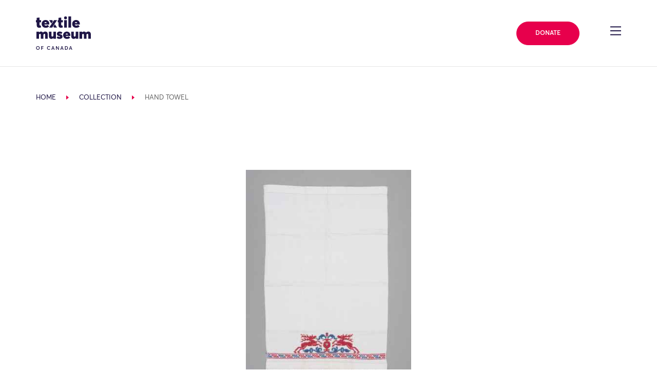

--- FILE ---
content_type: application/javascript
request_url: https://textilemuseum.ca/wp-content/plugins/wpvr/public/lib/pannellum/src/js/libpannellum.js?ver=1
body_size: 13029
content:
/*
 * libpannellum - A WebGL and CSS 3D transform based Panorama Renderer
 * Copyright (c) 2012-2019 Matthew Petroff
 * 
 * Permission is hereby granted, free of charge, to any person obtaining a copy
 * of this software and associated documentation files (the "Software"), to deal
 * in the Software without restriction, including without limitation the rights
 * to use, copy, modify, merge, publish, distribute, sublicense, and/or sell
 * copies of the Software, and to permit persons to whom the Software is
 * furnished to do so, subject to the following conditions:
 * 
 * The above copyright notice and this permission notice shall be included in
 * all copies or substantial portions of the Software.
 * 
 * THE SOFTWARE IS PROVIDED "AS IS", WITHOUT WARRANTY OF ANY KIND, EXPRESS OR
 * IMPLIED, INCLUDING BUT NOT LIMITED TO THE WARRANTIES OF MERCHANTABILITY,
 * FITNESS FOR A PARTICULAR PURPOSE AND NONINFRINGEMENT. IN NO EVENT SHALL THE
 * AUTHORS OR COPYRIGHT HOLDERS BE LIABLE FOR ANY CLAIM, DAMAGES OR OTHER
 * LIABILITY, WHETHER IN AN ACTION OF CONTRACT, TORT OR OTHERWISE, ARISING FROM,
 * OUT OF OR IN CONNECTION WITH THE SOFTWARE OR THE USE OR OTHER DEALINGS IN
 * THE SOFTWARE.
 */

window.libpannellum = (function(window, document, undefined) {

'use strict';

/**
 * Creates a new panorama renderer.
 * @constructor
 * @param {HTMLElement} container - The container element for the renderer.
 */
function Renderer(container) {
    var canvas = document.createElement('canvas');
    canvas.style.width = canvas.style.height = '100%';
    container.appendChild(canvas);

    var program, gl, vs, fs;
    var fallbackImgSize;
    var world;
    var vtmps;
    var pose;
    var image, imageType, dynamic;
    var texCoordBuffer, cubeVertBuf, cubeVertTexCoordBuf, cubeVertIndBuf;
    var globalParams;

    /**
     * Initialize renderer.
     * @memberof Renderer
     * @instance
     * @param {Image|Array|Object} image - Input image; format varies based on
     *      `imageType`. For `equirectangular`, this is an image; for
     *      `cubemap`, this is an array of images for the cube faces in the
     *      order [+z, +x, -z, -x, +y, -y]; for `multires`, this is a
     *      configuration object.
     * @param {string} imageType - The type of the image: `equirectangular`,
     *      `cubemap`, or `multires`.
     * @param {boolean} dynamic - Whether or not the image is dynamic (e.g. video).
     * @param {number} haov - Initial horizontal angle of view.
     * @param {number} vaov - Initial vertical angle of view.
     * @param {number} voffset - Initial vertical offset angle.
     * @param {function} callback - Load callback function.
     * @param {Object} [params] - Other configuration parameters (`horizonPitch`, `horizonRoll`, `backgroundColor`).
     */
    this.init = function(_image, _imageType, _dynamic, haov, vaov, voffset, callback, params) {
        // Default argument for image type
        if (_imageType === undefined)
            _imageType = 'equirectangular';

        if (_imageType != 'equirectangular' && _imageType != 'cubemap' &&
            _imageType != 'multires') {
            console.log('Error: invalid image type specified!');
            throw {type: 'config error'};
        }

        imageType = _imageType;
        image = _image;
        dynamic = _dynamic;
        globalParams = params || {};

        // Clear old data
        if (program) {
            if (vs) {
                gl.detachShader(program, vs);
                gl.deleteShader(vs);
            }
            if (fs) {
                gl.detachShader(program, fs);
                gl.deleteShader(fs);
            }
            gl.bindBuffer(gl.ARRAY_BUFFER, null);
            gl.bindBuffer(gl.ELEMENT_ARRAY_BUFFER, null);
            if (program.texture)
                gl.deleteTexture(program.texture);
            if (program.nodeCache)
                for (var i = 0; i < program.nodeCache.length; i++)
                    gl.deleteTexture(program.nodeCache[i].texture);
            gl.deleteProgram(program);
            program = undefined;
        }
        pose = undefined;

        var s;
        var faceMissing = false;
        var cubeImgWidth;
        if (imageType == 'cubemap') {
            for (s = 0; s < 6; s++) {
                if (image[s].width > 0) {
                    if (cubeImgWidth === undefined)
                        cubeImgWidth = image[s].width;
                    if (cubeImgWidth != image[s].width)
                        console.log('Cube faces have inconsistent widths: ' + cubeImgWidth + ' vs. ' + image[s].width);
                } else
                    faceMissing = true;
            }
        }
        function fillMissingFaces(imgSize) {
            if (faceMissing) { // Fill any missing fallback/cubemap faces with background
                var nbytes = imgSize * imgSize * 4; // RGB, plus non-functional alpha
                var imageArray = new Uint8ClampedArray(nbytes);
                var rgb = params.backgroundColor ? params.backgroundColor : [0, 0, 0];
                rgb[0] *= 255;
                rgb[1] *= 255;
                rgb[2] *= 255;
                // Maybe filling could be done faster, see e.g. https://stackoverflow.com/questions/1295584/most-efficient-way-to-create-a-zero-filled-javascript-array
                for (var i = 0; i < nbytes; i++) {
                    imageArray[i++] = rgb[0];
                    imageArray[i++] = rgb[1];
                    imageArray[i++] = rgb[2];
                }
                var backgroundSquare = new ImageData(imageArray, imgSize, imgSize);
                for (s = 0; s < 6; s++) {
                    if (image[s].width == 0)
                        image[s] = backgroundSquare;
                }
            }
        }
        
        // This awful browser specific test exists because iOS 8/9 and IE 11
        // don't display non-power-of-two cubemap textures but also don't
        // throw an error (tested on an iPhone 5c / iOS 8.1.3 / iOS 9.2 /
        // iOS 10.3.1).
        // Therefore, the WebGL context is never created for these browsers for
        // NPOT cubemaps, and the CSS 3D transform fallback renderer is used
        // instead.
        if (!(imageType == 'cubemap' &&
            (cubeImgWidth & (cubeImgWidth - 1)) !== 0 &&
            (navigator.userAgent.toLowerCase().match(/(iphone|ipod|ipad).* os 8_/) ||
            navigator.userAgent.toLowerCase().match(/(iphone|ipod|ipad).* os 9_/) ||
            navigator.userAgent.toLowerCase().match(/(iphone|ipod|ipad).* os 10_/) ||
            navigator.userAgent.match(/Trident.*rv[ :]*11\./)))) {
            // Enable WebGL on canvas
            if (!gl)
                gl = canvas.getContext('experimental-webgl', {alpha: false, depth: false});
            if (gl && gl.getError() == 1286)
                handleWebGLError1286();
        }
        
        // If there is no WebGL, fall back to CSS 3D transform renderer.
        // This will discard the image loaded so far and load the fallback image.
        // While browser specific tests are usually frowned upon, the
        // fallback viewer only really works with WebKit/Blink and IE 10/11
        // (it doesn't work properly in Firefox).
        if (!gl && ((imageType == 'multires' && image.hasOwnProperty('fallbackPath')) ||
            imageType == 'cubemap') &&
            ('WebkitAppearance' in document.documentElement.style ||
            navigator.userAgent.match(/Trident.*rv[ :]*11\./) ||
            navigator.appVersion.indexOf('MSIE 10') !== -1)) {
            // Remove old world if it exists
            if (world) {
                container.removeChild(world);
            }
            
            // Initialize renderer
            world = document.createElement('div');
            world.className = 'pnlm-world';
            
            // Add images
            var path;
            if (image.basePath) {
                path = image.basePath + image.fallbackPath;
            } else {
                path = image.fallbackPath;
            }
            var sides = ['f', 'r', 'b', 'l', 'u', 'd'];
            var loaded = 0;
            var onLoad = function() {
                // Draw image on canvas
                var faceCanvas = document.createElement('canvas');
                faceCanvas.className = 'pnlm-face pnlm-' + sides[this.side] + 'face';
                world.appendChild(faceCanvas);
                var faceContext = faceCanvas.getContext('2d');
                faceCanvas.style.width = this.width + 4 + 'px';
                faceCanvas.style.height = this.height + 4 + 'px';
                faceCanvas.width = this.width + 4;
                faceCanvas.height = this.height + 4;
                faceContext.drawImage(this, 2, 2);
                var imgData = faceContext.getImageData(0, 0, faceCanvas.width, faceCanvas.height);
                var data = imgData.data;
                
                // Duplicate edge pixels
                var i;
                var j;
                for (i = 2; i < faceCanvas.width - 2; i++) {
                    for (j = 0; j < 4; j++) {
                        data[(i + faceCanvas.width) * 4 + j] = data[(i + faceCanvas.width * 2) * 4 + j];
                        data[(i + faceCanvas.width * (faceCanvas.height - 2)) * 4 + j] = data[(i + faceCanvas.width * (faceCanvas.height - 3)) * 4 + j];
                    }
                }
                for (i = 2; i < faceCanvas.height - 2; i++) {
                    for (j = 0; j < 4; j++) {
                        data[(i * faceCanvas.width + 1) * 4 + j] = data[(i * faceCanvas.width + 2) * 4 + j];
                        data[((i + 1) * faceCanvas.width - 2) * 4 + j] = data[((i + 1) * faceCanvas.width - 3) * 4 + j];
                    }
                }
                for (j = 0; j < 4; j++) {
                    data[(faceCanvas.width + 1) * 4 + j] = data[(faceCanvas.width * 2 + 2) * 4 + j];
                    data[(faceCanvas.width * 2 - 2) * 4 + j] = data[(faceCanvas.width * 3 - 3) * 4 + j];
                    data[(faceCanvas.width * (faceCanvas.height - 2) + 1) * 4 + j] = data[(faceCanvas.width * (faceCanvas.height - 3) + 2) * 4 + j];
                    data[(faceCanvas.width * (faceCanvas.height - 1) - 2) * 4 + j] = data[(faceCanvas.width * (faceCanvas.height - 2) - 3) * 4 + j];
                }
                for (i = 1; i < faceCanvas.width - 1; i++) {
                    for (j = 0; j < 4; j++) {
                        data[i * 4 + j] = data[(i + faceCanvas.width) * 4 + j];
                        data[(i + faceCanvas.width * (faceCanvas.height - 1)) * 4 + j] = data[(i + faceCanvas.width * (faceCanvas.height - 2)) * 4 + j];
                    }
                }
                for (i = 1; i < faceCanvas.height - 1; i++) {
                    for (j = 0; j < 4; j++) {
                        data[(i * faceCanvas.width) * 4 + j] = data[(i * faceCanvas.width + 1) * 4 + j];
                        data[((i + 1) * faceCanvas.width - 1) * 4 + j] = data[((i + 1) * faceCanvas.width - 2) * 4 + j];
                    }
                }
                for (j = 0; j < 4; j++) {
                    data[j] = data[(faceCanvas.width + 1) * 4 + j];
                    data[(faceCanvas.width - 1) * 4 + j] = data[(faceCanvas.width * 2 - 2) * 4 + j];
                    data[(faceCanvas.width * (faceCanvas.height - 1)) * 4 + j] = data[(faceCanvas.width * (faceCanvas.height - 2) + 1) * 4 + j];
                    data[(faceCanvas.width * faceCanvas.height - 1) * 4 + j] = data[(faceCanvas.width * (faceCanvas.height - 1) - 2) * 4 + j];
                }
                
                // Draw image width duplicated edge pixels on canvas
                faceContext.putImageData(imgData, 0, 0);
                
                incLoaded.call(this);
            };
            var incLoaded = function() {
                if (this.width > 0) {
                    if (fallbackImgSize === undefined)
                        fallbackImgSize = this.width;
                    if (fallbackImgSize != this.width)
                        console.log('Fallback faces have inconsistent widths: ' + fallbackImgSize + ' vs. ' + this.width);
                } else
                    faceMissing = true;
                loaded++;
                if (loaded == 6) {
                    fallbackImgSize = this.width;
                    container.appendChild(world);
                    callback();
                }
            };
            faceMissing = false;
            for (s = 0; s < 6; s++) {
                var faceImg = new Image();
                faceImg.crossOrigin = globalParams.crossOrigin ? globalParams.crossOrigin : 'anonymous';
                faceImg.side = s;
                faceImg.onload = onLoad;
                faceImg.onerror = incLoaded; // ignore missing face to support partial fallback image
                if (imageType == 'multires') {
                    faceImg.src = path.replace('%s', sides[s]) + '.' + image.extension;
                } else {
                    faceImg.src = image[s].src;
                }
            }
            fillMissingFaces(fallbackImgSize);
            return;
        } else if (!gl) {
            console.log('Error: no WebGL support detected!');
            throw {type: 'no webgl'};
        }
        if (imageType == 'cubemap')
            fillMissingFaces(cubeImgWidth);
        if (image.basePath) {
            image.fullpath = image.basePath + image.path;
        } else {
            image.fullpath = image.path;
        }
        image.invTileResolution = 1 / image.tileResolution;
        
        var vertices = createCube();
        vtmps = [];
        for (s = 0; s < 6; s++) {
            vtmps[s] = vertices.slice(s * 12, s * 12 + 12);
            vertices = createCube();
        }
        
        // Make sure image isn't too big
        var maxWidth = 0;
        if (imageType == 'equirectangular') {
            maxWidth = gl.getParameter(gl.MAX_TEXTURE_SIZE);
            if (Math.max(image.width / 2, image.height) > maxWidth) {
                console.log('Error: The image is too big; it\'s ' + image.width + 'px wide, '+
                            'but this device\'s maximum supported size is ' + (maxWidth * 2) + 'px.');
                throw {type: 'webgl size error', width: image.width, maxWidth: maxWidth * 2};
            }
        } else if (imageType == 'cubemap') {
            if (cubeImgWidth > gl.getParameter(gl.MAX_CUBE_MAP_TEXTURE_SIZE)) {
                console.log('Error: The image is too big; it\'s ' + cubeImgWidth + 'px wide, ' +
                            'but this device\'s maximum supported size is ' + maxWidth + 'px.');
                throw {type: 'webgl size error', width: cubeImgWidth, maxWidth: maxWidth};
            }
        }

        // Store horizon pitch and roll if applicable
        if (params !== undefined && (params.horizonPitch !== undefined || params.horizonRoll !== undefined))
            pose = [params.horizonPitch == undefined ? 0 : params.horizonPitch,
                    params.horizonRoll == undefined ? 0 : params.horizonRoll];

        // Set 2d texture binding
        var glBindType = gl.TEXTURE_2D;

        // Create viewport for entire canvas
        gl.viewport(0, 0, gl.drawingBufferWidth, gl.drawingBufferHeight);

        // Check precision support
        if (gl.getShaderPrecisionFormat) {
            var precision = gl.getShaderPrecisionFormat(gl.FRAGMENT_SHADER, gl.HIGH_FLOAT);
            if (precision && precision.precision < 1) {
                // `highp` precision not supported; https://stackoverflow.com/a/33308927
                fragEquiCubeBase = fragEquiCubeBase.replace('highp', 'mediump');
            }
        }

        // Create vertex shader
        vs = gl.createShader(gl.VERTEX_SHADER);
        var vertexSrc = v;
        if (imageType == 'multires') {
            vertexSrc = vMulti;
        }
        gl.shaderSource(vs, vertexSrc);
        gl.compileShader(vs);

        // Create fragment shader
        fs = gl.createShader(gl.FRAGMENT_SHADER);
        var fragmentSrc = fragEquirectangular;
        if (imageType == 'cubemap') {
            glBindType = gl.TEXTURE_CUBE_MAP;
            fragmentSrc = fragCube;
        } else if (imageType == 'multires') {
            fragmentSrc = fragMulti;
        }
        gl.shaderSource(fs, fragmentSrc);
        gl.compileShader(fs);

        // Link WebGL program
        program = gl.createProgram();
        gl.attachShader(program, vs);
        gl.attachShader(program, fs);
        gl.linkProgram(program);

        // Log errors
        if (!gl.getShaderParameter(vs, gl.COMPILE_STATUS))
            console.log(gl.getShaderInfoLog(vs));
        if (!gl.getShaderParameter(fs, gl.COMPILE_STATUS))
            console.log(gl.getShaderInfoLog(fs));
        if (!gl.getProgramParameter(program, gl.LINK_STATUS))
            console.log(gl.getProgramInfoLog(program));

        // Use WebGL program
        gl.useProgram(program);

        program.drawInProgress = false;

        // Set background clear color (does not apply to cubemap/fallback image)
        var color = params.backgroundColor ? params.backgroundColor : [0, 0, 0];
        gl.clearColor(color[0], color[1], color[2], 1.0);
        gl.clear(gl.COLOR_BUFFER_BIT);

        // Look up texture coordinates location
        program.texCoordLocation = gl.getAttribLocation(program, 'a_texCoord');
        gl.enableVertexAttribArray(program.texCoordLocation);

        if (imageType != 'multires') {
            // Provide texture coordinates for rectangle
            if (!texCoordBuffer)
                texCoordBuffer = gl.createBuffer();
            gl.bindBuffer(gl.ARRAY_BUFFER, texCoordBuffer);
            gl.bufferData(gl.ARRAY_BUFFER, new Float32Array([-1,1,1,1,1,-1,-1,1,1,-1,-1,-1]), gl.STATIC_DRAW);
            gl.vertexAttribPointer(program.texCoordLocation, 2, gl.FLOAT, false, 0, 0);

            // Pass aspect ratio
            program.aspectRatio = gl.getUniformLocation(program, 'u_aspectRatio');
            gl.uniform1f(program.aspectRatio, gl.drawingBufferWidth / gl.drawingBufferHeight);

            // Locate psi, theta, focal length, horizontal extent, vertical extent, and vertical offset
            program.psi = gl.getUniformLocation(program, 'u_psi');
            program.theta = gl.getUniformLocation(program, 'u_theta');
            program.f = gl.getUniformLocation(program, 'u_f');
            program.h = gl.getUniformLocation(program, 'u_h');
            program.v = gl.getUniformLocation(program, 'u_v');
            program.vo = gl.getUniformLocation(program, 'u_vo');
            program.rot = gl.getUniformLocation(program, 'u_rot');

            // Pass horizontal extent, vertical extent, and vertical offset
            gl.uniform1f(program.h, haov / (Math.PI * 2.0));
            gl.uniform1f(program.v, vaov / Math.PI);
            gl.uniform1f(program.vo, voffset / Math.PI * 2);

            // Set background color
            if (imageType == 'equirectangular') {
                program.backgroundColor = gl.getUniformLocation(program, 'u_backgroundColor');
                gl.uniform4fv(program.backgroundColor, color.concat([1]));
            }

            // Create texture
            program.texture = gl.createTexture();
            gl.bindTexture(glBindType, program.texture);

            // Upload images to texture depending on type
            if (imageType == 'cubemap') {
                // Load all six sides of the cube map
                gl.texImage2D(gl.TEXTURE_CUBE_MAP_POSITIVE_X, 0, gl.RGB, gl.RGB, gl.UNSIGNED_BYTE, image[1]);
                gl.texImage2D(gl.TEXTURE_CUBE_MAP_NEGATIVE_X, 0, gl.RGB, gl.RGB, gl.UNSIGNED_BYTE, image[3]);
                gl.texImage2D(gl.TEXTURE_CUBE_MAP_POSITIVE_Y, 0, gl.RGB, gl.RGB, gl.UNSIGNED_BYTE, image[4]);
                gl.texImage2D(gl.TEXTURE_CUBE_MAP_NEGATIVE_Y, 0, gl.RGB, gl.RGB, gl.UNSIGNED_BYTE, image[5]);
                gl.texImage2D(gl.TEXTURE_CUBE_MAP_POSITIVE_Z, 0, gl.RGB, gl.RGB, gl.UNSIGNED_BYTE, image[0]);
                gl.texImage2D(gl.TEXTURE_CUBE_MAP_NEGATIVE_Z, 0, gl.RGB, gl.RGB, gl.UNSIGNED_BYTE, image[2]);
            } else {
                if (image.width <= maxWidth) {
                    gl.uniform1i(gl.getUniformLocation(program, 'u_splitImage'), 0);
                    // Upload image to the texture
                    gl.texImage2D(glBindType, 0, gl.RGB, gl.RGB, gl.UNSIGNED_BYTE, image);
                } else {
                    // Image needs to be split into two parts due to texture size limits
                    gl.uniform1i(gl.getUniformLocation(program, 'u_splitImage'), 1);

                    // Draw image on canvas
                    var cropCanvas = document.createElement('canvas');
                    cropCanvas.width = image.width / 2;
                    cropCanvas.height = image.height;
                    var cropContext = cropCanvas.getContext('2d');
                    cropContext.drawImage(image, 0, 0);
                    

                    // Upload first half of image to the texture
                    var cropImage = cropContext.getImageData(0, 0, image.width / 2, image.height);
                    gl.texImage2D(glBindType, 0, gl.RGB, gl.RGB, gl.UNSIGNED_BYTE, cropImage);

                    // Create and bind texture for second half of image
                    program.texture2 = gl.createTexture();
                    gl.activeTexture(gl.TEXTURE1);
                    gl.bindTexture(glBindType, program.texture2);
                    gl.uniform1i(gl.getUniformLocation(program, 'u_image1'), 1);

                    // Upload second half of image to the texture
                    cropContext.drawImage(image, -image.width / 2, 0);
                    cropImage = cropContext.getImageData(0, 0, image.width / 2, image.height);
                    gl.texImage2D(glBindType, 0, gl.RGB, gl.RGB, gl.UNSIGNED_BYTE, cropImage);

                    // Set parameters for rendering any size
                    gl.texParameteri(glBindType, gl.TEXTURE_WRAP_S, gl.CLAMP_TO_EDGE);
                    gl.texParameteri(glBindType, gl.TEXTURE_WRAP_T, gl.CLAMP_TO_EDGE);
                    gl.texParameteri(glBindType, gl.TEXTURE_MIN_FILTER, gl.LINEAR);
                    gl.texParameteri(glBindType, gl.TEXTURE_MAG_FILTER, gl.LINEAR);

                    // Reactivate first texture unit
                    gl.activeTexture(gl.TEXTURE0);
                }
            }

            // Set parameters for rendering any size
            gl.texParameteri(glBindType, gl.TEXTURE_WRAP_S, gl.CLAMP_TO_EDGE);
            gl.texParameteri(glBindType, gl.TEXTURE_WRAP_T, gl.CLAMP_TO_EDGE);
            gl.texParameteri(glBindType, gl.TEXTURE_MIN_FILTER, gl.LINEAR);
            gl.texParameteri(glBindType, gl.TEXTURE_MAG_FILTER, gl.LINEAR);

        } else {
            // Look up vertex coordinates location
            program.vertPosLocation = gl.getAttribLocation(program, 'a_vertCoord');
            gl.enableVertexAttribArray(program.vertPosLocation);

            // Create buffers
            if (!cubeVertBuf)
                cubeVertBuf = gl.createBuffer();
            if (!cubeVertTexCoordBuf)
                cubeVertTexCoordBuf = gl.createBuffer();
            if (!cubeVertIndBuf)
                cubeVertIndBuf = gl.createBuffer();

            // Bind texture coordinate buffer and pass coordinates to WebGL
            gl.bindBuffer(gl.ARRAY_BUFFER, cubeVertTexCoordBuf);
            gl.bufferData(gl.ARRAY_BUFFER, new Float32Array([0,0,1,0,1,1,0,1]), gl.STATIC_DRAW);

            // Bind square index buffer and pass indicies to WebGL
            gl.bindBuffer(gl.ELEMENT_ARRAY_BUFFER, cubeVertIndBuf);
            gl.bufferData(gl.ELEMENT_ARRAY_BUFFER, new Uint16Array([0,1,2,0,2,3]), gl.STATIC_DRAW);

            // Find uniforms
            program.perspUniform = gl.getUniformLocation(program, 'u_perspMatrix');
            program.cubeUniform = gl.getUniformLocation(program, 'u_cubeMatrix');
            //program.colorUniform = gl.getUniformLocation(program, 'u_color');

            program.level = -1;

            program.currentNodes = [];
            program.nodeCache = [];
            program.nodeCacheTimestamp = 0;
        }

        // Check if there was an error
        var err = gl.getError();
        if (err !== 0) {
            console.log('Error: Something went wrong with WebGL!', err);
            throw {type: 'webgl error'};
        }

        callback();
     };

    /**
     * Destroy renderer.
     * @memberof Renderer
     * @instance
     */
    this.destroy = function() {
        if (container !== undefined) {
            if (canvas !== undefined && container.contains(canvas)) {
                container.removeChild(canvas);
            }
            if (world !== undefined && container.contains(world)) {
                container.removeChild(world);
            }
        }
        if (gl) {
            // The spec says this is only supposed to simulate losing the WebGL
            // context, but in practice it tends to actually free the memory.
            var extension = gl.getExtension('WEBGL_lose_context');
            if (extension)
                extension.loseContext();
        }
    };

    /**
     * Resize renderer (call after resizing container).
     * @memberof Renderer
     * @instance
     */
    this.resize = function() {
        var pixelRatio = window.devicePixelRatio || 1;
        canvas.width = canvas.clientWidth * pixelRatio;
        canvas.height = canvas.clientHeight * pixelRatio;
        
        if (gl) {
            if (gl.getError() == 1286)
                handleWebGLError1286();
            gl.viewport(0, 0, gl.drawingBufferWidth, gl.drawingBufferHeight);
            if (imageType != 'multires') {
                gl.uniform1f(program.aspectRatio, canvas.clientWidth / canvas.clientHeight);
            }
        }
    };
    // Initialize canvas size
    this.resize();

    /**
     * Set renderer horizon pitch and roll.
     * @memberof Renderer
     * @instance
     */
    this.setPose = function(horizonPitch, horizonRoll) {
        pose = [horizonPitch, horizonRoll];
    };

    /**
     * Render new view of panorama.
     * @memberof Renderer
     * @instance
     * @param {number} pitch - Pitch to render at (in radians).
     * @param {number} yaw - Yaw to render at (in radians).
     * @param {number} hfov - Horizontal field of view to render with (in radians).
     * @param {Object} [params] - Extra configuration parameters. 
     * @param {number} [params.roll] - Camera roll (in radians).
     * @param {boolean} [params.returnImage] - Return rendered image?
     */
    this.render = function(pitch, yaw, hfov, params) {
        var focal, i, s, roll = 0;
        if (params === undefined)
            params = {};
        if (params.roll)
            roll = params.roll;

        // Apply pitch and roll transformation if applicable
        if (pose !== undefined) {
            var horizonPitch = pose[0],
                horizonRoll = pose[1];

            // Calculate new pitch and yaw
            var orig_pitch = pitch,
                orig_yaw = yaw,
                x = Math.cos(horizonRoll) * Math.sin(pitch) * Math.sin(horizonPitch) +
                    Math.cos(pitch) * (Math.cos(horizonPitch) * Math.cos(yaw) +
                    Math.sin(horizonRoll) * Math.sin(horizonPitch) * Math.sin(yaw)),
                y = -Math.sin(pitch) * Math.sin(horizonRoll) +
                    Math.cos(pitch) * Math.cos(horizonRoll) * Math.sin(yaw),
                z = Math.cos(horizonRoll) * Math.cos(horizonPitch) * Math.sin(pitch) +
                    Math.cos(pitch) * (-Math.cos(yaw) * Math.sin(horizonPitch) +
                    Math.cos(horizonPitch) * Math.sin(horizonRoll) * Math.sin(yaw));
            pitch = Math.asin(Math.max(Math.min(z, 1), -1));
            yaw = Math.atan2(y, x);

            // Calculate roll
            var v = [Math.cos(orig_pitch) * (Math.sin(horizonRoll) * Math.sin(horizonPitch) * Math.cos(orig_yaw) -
                    Math.cos(horizonPitch) * Math.sin(orig_yaw)),
                    Math.cos(orig_pitch) * Math.cos(horizonRoll) * Math.cos(orig_yaw),
                    Math.cos(orig_pitch) * (Math.cos(horizonPitch) * Math.sin(horizonRoll) * Math.cos(orig_yaw) +
                    Math.sin(orig_yaw) * Math.sin(horizonPitch))],
                w = [-Math.cos(pitch) * Math.sin(yaw), Math.cos(pitch) * Math.cos(yaw)];
            var roll_adj = Math.acos(Math.max(Math.min((v[0]*w[0] + v[1]*w[1]) /
                (Math.sqrt(v[0]*v[0]+v[1]*v[1]+v[2]*v[2]) *
                Math.sqrt(w[0]*w[0]+w[1]*w[1])), 1), -1));
            if (v[2] < 0)
                roll_adj = 2 * Math.PI - roll_adj;
            roll += roll_adj;
        }

        // If no WebGL
        if (!gl && (imageType == 'multires' || imageType == 'cubemap')) {
            // Determine face transforms
            s = fallbackImgSize / 2;
            
            var transforms = {
                f: 'translate3d(-' + (s + 2) + 'px, -' + (s + 2) + 'px, -' + s + 'px)',
                b: 'translate3d(' + (s + 2) + 'px, -' + (s + 2) + 'px, ' + s + 'px) rotateX(180deg) rotateZ(180deg)',
                u: 'translate3d(-' + (s + 2) + 'px, -' + s + 'px, ' + (s + 2) + 'px) rotateX(270deg)',
                d: 'translate3d(-' + (s + 2) + 'px, ' + s + 'px, -' + (s + 2) + 'px) rotateX(90deg)',
                l: 'translate3d(-' + s + 'px, -' + (s + 2) + 'px, ' + (s + 2) + 'px) rotateX(180deg) rotateY(90deg) rotateZ(180deg)',
                r: 'translate3d(' + s + 'px, -' + (s + 2) + 'px, -' + (s + 2) + 'px) rotateY(270deg)'
            };
            focal = 1 / Math.tan(hfov / 2);
            var zoom = focal * canvas.clientWidth / 2 + 'px';
            var transform = 'perspective(' + zoom + ') translateZ(' + zoom + ') rotateX(' + pitch + 'rad) rotateY(' + yaw + 'rad) ';
            
            // Apply face transforms
            var faces = Object.keys(transforms);
            for (i = 0; i < 6; i++) {
                var face = world.querySelector('.pnlm-' + faces[i] + 'face');
                if (!face)
                    continue; // ignore missing face to support partial cubemap/fallback image
                face.style.webkitTransform = transform + transforms[faces[i]];
                face.style.transform = transform + transforms[faces[i]];
            }
            return;
        }
        
        if (imageType != 'multires') {
            // Calculate focal length from vertical field of view
            var vfov = 2 * Math.atan(Math.tan(hfov * 0.5) / (gl.drawingBufferWidth / gl.drawingBufferHeight));
            focal = 1 / Math.tan(vfov * 0.5);

            // Pass psi, theta, roll, and focal length
            gl.uniform1f(program.psi, yaw);
            gl.uniform1f(program.theta, pitch);
            gl.uniform1f(program.rot, roll);
            gl.uniform1f(program.f, focal);
            
            if (dynamic === true) {
                // Update texture if dynamic
                if (imageType == 'equirectangular') {
                    gl.bindTexture(gl.TEXTURE_2D, program.texture);
                    gl.texImage2D(gl.TEXTURE_2D, 0, gl.RGB, gl.RGB, gl.UNSIGNED_BYTE, image);
                }
            }
            
            // Draw using current buffer
            gl.drawArrays(gl.TRIANGLES, 0, 6);
        
        } else {
            // Create perspective matrix
            var perspMatrix = makePersp(hfov, gl.drawingBufferWidth / gl.drawingBufferHeight, 0.1, 100.0);
            
            // Find correct zoom level
            checkZoom(hfov);
            
            // Create rotation matrix
            var matrix = identityMatrix3();
            matrix = rotateMatrix(matrix, -roll, 'z');
            matrix = rotateMatrix(matrix, -pitch, 'x');
            matrix = rotateMatrix(matrix, yaw, 'y');
            matrix = makeMatrix4(matrix);
            
            // Set matrix uniforms
            gl.uniformMatrix4fv(program.perspUniform, false, new Float32Array(transposeMatrix4(perspMatrix)));
            gl.uniformMatrix4fv(program.cubeUniform, false, new Float32Array(transposeMatrix4(matrix)));
            
            // Find current nodes
            var rotPersp = rotatePersp(perspMatrix, matrix);
            program.nodeCache.sort(multiresNodeSort);
            if (program.nodeCache.length > 200 &&
                program.nodeCache.length > program.currentNodes.length + 50) {
                // Remove older nodes from cache
                var removed = program.nodeCache.splice(200, program.nodeCache.length - 200);
                for (var j = 0; j < removed.length; j++) {
                    // Explicitly delete textures
                    gl.deleteTexture(removed[j].texture);
                }
            }
            program.currentNodes = [];
            
            var sides = ['f', 'b', 'u', 'd', 'l', 'r'];
            for (s = 0; s < 6; s++) {
                var ntmp = new MultiresNode(vtmps[s], sides[s], 1, 0, 0, image.fullpath);
                testMultiresNode(rotPersp, ntmp, pitch, yaw, hfov);
            }
            
            program.currentNodes.sort(multiresNodeRenderSort);
            
            // Unqueue any pending requests for nodes that are no longer visible
            for (i = pendingTextureRequests.length - 1; i >= 0; i--) {
                if (program.currentNodes.indexOf(pendingTextureRequests[i].node) === -1) {
                    pendingTextureRequests[i].node.textureLoad = false;
                    pendingTextureRequests.splice(i, 1);
                }
            }
            
            // Allow one request to be pending, so that we can create a texture buffer for that in advance of loading actually beginning
            if (pendingTextureRequests.length === 0) {
                for (i = 0; i < program.currentNodes.length; i++) {
                    var node = program.currentNodes[i];
                    if (!node.texture && !node.textureLoad) {
                        node.textureLoad = true;
            
                        setTimeout(processNextTile, 0, node);
                        
                        // Only process one tile per frame to improve responsiveness
                        break;
                    }
                }
            }
            
            // Draw tiles
            multiresDraw();
        }
        
        if (params.returnImage !== undefined) {
            return canvas.toDataURL('image/png');
        }
    };
    
    /**
     * Check if images are loading.
     * @memberof Renderer
     * @instance
     * @returns {boolean} Whether or not images are loading.
     */
    this.isLoading = function() {
        if (gl && imageType == 'multires') {
            for ( var i = 0; i < program.currentNodes.length; i++ ) {
                if (!program.currentNodes[i].textureLoaded) {
                    return true;
                }
            }
        }
        return false;
    };
    
    /**
     * Retrieve renderer's canvas.
     * @memberof Renderer
     * @instance
     * @returns {HTMLElement} Renderer's canvas.
     */
    this.getCanvas = function() {
        return canvas;
    };
    
    /**
     * Sorting method for multires nodes.
     * @private
     * @param {MultiresNode} a - First node.
     * @param {MultiresNode} b - Second node.
     * @returns {number} Base tiles first, then higher timestamp first.
     */
    function multiresNodeSort(a, b) {
        // Base tiles are always first
        if (a.level == 1 && b.level != 1) {
            return -1;
        }
        if (b. level == 1 && a.level != 1) {
            return 1;
        }
        
        // Higher timestamp first
        return b.timestamp - a.timestamp;
    }
    
    /**
     * Sorting method for multires node rendering.
     * @private
     * @param {MultiresNode} a - First node.
     * @param {MultiresNode} b - Second node.
     * @returns {number} Lower zoom levels first, then closest to center first.
     */
    function multiresNodeRenderSort(a, b) {
        // Lower zoom levels first
        if (a.level != b.level) {
            return a.level - b.level;
        }
        
        // Lower distance from center first
        return a.diff - b.diff;
    }
    
    /**
     * Draws multires nodes.
     * @private
     */
    function multiresDraw() {
        if (!program.drawInProgress) {
            program.drawInProgress = true;
            gl.clear(gl.COLOR_BUFFER_BIT);
            for ( var i = 0; i < program.currentNodes.length; i++ ) {
                if (program.currentNodes[i].textureLoaded > 1) {
                    //var color = program.currentNodes[i].color;
                    //gl.uniform4f(program.colorUniform, color[0], color[1], color[2], 1.0);
                    
                    // Bind vertex buffer and pass vertices to WebGL
                    gl.bindBuffer(gl.ARRAY_BUFFER, cubeVertBuf);
                    gl.bufferData(gl.ARRAY_BUFFER, new Float32Array(program.currentNodes[i].vertices), gl.STATIC_DRAW);
                    gl.vertexAttribPointer(program.vertPosLocation, 3, gl.FLOAT, false, 0, 0);
                    
                    // Prep for texture
                    gl.bindBuffer(gl.ARRAY_BUFFER, cubeVertTexCoordBuf);
                    gl.vertexAttribPointer(program.texCoordLocation, 2, gl.FLOAT, false, 0, 0);
                    
                    // Bind texture and draw tile
                    gl.bindTexture(gl.TEXTURE_2D, program.currentNodes[i].texture); // Bind program.currentNodes[i].texture to TEXTURE0
                    gl.drawElements(gl.TRIANGLES, 6, gl.UNSIGNED_SHORT, 0);
                }
            }
            program.drawInProgress = false;
        }
    }

    /**
     * Creates new multires node.
     * @constructor
     * @private
     * @param {number[]} vertices - Node's verticies.
     * @param {string} side - Node's cube face.
     * @param {number} level - Node's zoom level.
     * @param {number} x - Node's x position.
     * @param {number} y - Node's y position.
     * @param {string} path - Node's path.
     */
    function MultiresNode(vertices, side, level, x, y, path) {
        this.vertices = vertices;
        this.side = side;
        this.level = level;
        this.x = x;
        this.y = y;
        this.path = path.replace('%s',side).replace('%l',level).replace('%x',x).replace('%y',y);
    }

    /**
     * Test if multires node is visible. If it is, add it to current nodes,
     * load its texture, and load appropriate child nodes.
     * @private
     * @param {number[]} rotPersp - Rotated perspective matrix.
     * @param {MultiresNode} node - Multires node to check.
     * @param {number} pitch - Pitch to check at.
     * @param {number} yaw - Yaw to check at.
     * @param {number} hfov - Horizontal field of view to check at.
     */
    function testMultiresNode(rotPersp, node, pitch, yaw, hfov) {
        if (checkSquareInView(rotPersp, node.vertices)) {
            // Calculate central angle between center of view and center of tile
            var v = node.vertices;
            var x = v[0] + v[3] + v[6] + v[ 9];
            var y = v[1] + v[4] + v[7] + v[10];
            var z = v[2] + v[5] + v[8] + v[11];
            var r = Math.sqrt(x*x + y*y + z*z);
            var theta = Math.asin(z / r);
            var phi = Math.atan2(y, x);
            var ydiff = phi - yaw;
            ydiff += (ydiff > Math.PI) ? -2 * Math.PI : (ydiff < -Math.PI) ? 2 * Math.PI : 0;
            ydiff = Math.abs(ydiff);
            node.diff = Math.acos(Math.sin(pitch) * Math.sin(theta) + Math.cos(pitch) * Math.cos(theta) * Math.cos(ydiff));
            
            // Add node to current nodes and load texture if needed
            var inCurrent = false;
            for (var k = 0; k < program.nodeCache.length; k++) {
                if (program.nodeCache[k].path == node.path) {
                    inCurrent = true;
                    program.nodeCache[k].timestamp = program.nodeCacheTimestamp++;
                    program.nodeCache[k].diff = node.diff;
                    program.currentNodes.push(program.nodeCache[k]);
                    break;
                }
            }
            if (!inCurrent) {
                //node.color = [Math.random(), Math.random(), Math.random()];
                node.timestamp = program.nodeCacheTimestamp++;
                program.currentNodes.push(node);
                program.nodeCache.push(node);
            }
            
            // TODO: Test error
            // Create child nodes
            if (node.level < program.level) {
                var cubeSize = image.cubeResolution * Math.pow(2, node.level - image.maxLevel);
                var numTiles = Math.ceil(cubeSize * image.invTileResolution) - 1;
                var doubleTileSize = cubeSize % image.tileResolution * 2;
                var lastTileSize = (cubeSize * 2) % image.tileResolution;
                if (lastTileSize === 0) {
                    lastTileSize = image.tileResolution;
                }
                if (doubleTileSize === 0) {
                    doubleTileSize = image.tileResolution * 2;
                }
                var f = 0.5;
                if (node.x == numTiles || node.y == numTiles) {
                    f = 1.0 - image.tileResolution / (image.tileResolution + lastTileSize);
                }
                var i = 1.0 - f;
                var children = [];
                var vtmp, ntmp;
                var f1 = f, f2 = f, f3 = f, i1 = i, i2 = i, i3 = i;
                // Handle non-symmetric tiles
                if (lastTileSize < image.tileResolution) {
                    if (node.x == numTiles && node.y != numTiles) {
                        f2 = 0.5;
                        i2 = 0.5;
                        if (node.side == 'd' || node.side == 'u') {
                            f3 = 0.5;
                            i3 = 0.5;
                        }
                    } else if (node.x != numTiles && node.y == numTiles) {
                        f1 = 0.5;
                        i1 = 0.5;
                        if (node.side == 'l' || node.side == 'r') {
                            f3 = 0.5;
                            i3 = 0.5;
                        }
                    }
                }
                // Handle small tiles that have fewer than four children
                if (doubleTileSize <= image.tileResolution) {
                    if (node.x == numTiles) {
                        f1 = 0;
                        i1 = 1;
                        if (node.side == 'l' || node.side == 'r') {
                            f3 = 0;
                            i3 = 1;
                        }
                    }
                    if (node.y == numTiles) {
                        f2 = 0;
                        i2 = 1;
                        if (node.side == 'd' || node.side == 'u') {
                            f3 = 0;
                            i3 = 1;
                        }
                    }
                }
                
                vtmp = [           v[0],             v[1],             v[2],
                        v[0]*f1+v[3]*i1,    v[1]*f+v[4]*i,  v[2]*f3+v[5]*i3,
                        v[0]*f1+v[6]*i1,  v[1]*f2+v[7]*i2,  v[2]*f3+v[8]*i3,
                          v[0]*f+v[9]*i, v[1]*f2+v[10]*i2, v[2]*f3+v[11]*i3
                ];
                ntmp = new MultiresNode(vtmp, node.side, node.level + 1, node.x*2, node.y*2, image.fullpath);
                children.push(ntmp);
                if (!(node.x == numTiles && doubleTileSize <= image.tileResolution)) {
                    vtmp = [v[0]*f1+v[3]*i1,    v[1]*f+v[4]*i,  v[2]*f3+v[5]*i3,
                                       v[3],             v[4],             v[5],
                              v[3]*f+v[6]*i,  v[4]*f2+v[7]*i2,  v[5]*f3+v[8]*i3,
                            v[0]*f1+v[6]*i1,  v[1]*f2+v[7]*i2,  v[2]*f3+v[8]*i3
                    ];
                    ntmp = new MultiresNode(vtmp, node.side, node.level + 1, node.x*2+1, node.y*2, image.fullpath);
                    children.push(ntmp);
                }
                if (!(node.x == numTiles && doubleTileSize <= image.tileResolution) &&
                    !(node.y == numTiles && doubleTileSize <= image.tileResolution)) {
                    vtmp = [v[0]*f1+v[6]*i1,  v[1]*f2+v[7]*i2,  v[2]*f3+v[8]*i3,
                              v[3]*f+v[6]*i,  v[4]*f2+v[7]*i2,  v[5]*f3+v[8]*i3,
                                       v[6],             v[7],             v[8],
                            v[9]*f1+v[6]*i1,   v[10]*f+v[7]*i, v[11]*f3+v[8]*i3
                    ];
                    ntmp = new MultiresNode(vtmp, node.side, node.level + 1, node.x*2+1, node.y*2+1, image.fullpath);
                    children.push(ntmp);
                }
                if (!(node.y == numTiles && doubleTileSize <= image.tileResolution)) {
                    vtmp = [  v[0]*f+v[9]*i, v[1]*f2+v[10]*i2, v[2]*f3+v[11]*i3,
                            v[0]*f1+v[6]*i1,  v[1]*f2+v[7]*i2,  v[2]*f3+v[8]*i3,
                            v[9]*f1+v[6]*i1,   v[10]*f+v[7]*i, v[11]*f3+v[8]*i3,
                                       v[9],            v[10],            v[11]
                    ];
                    ntmp = new MultiresNode(vtmp, node.side, node.level + 1, node.x*2, node.y*2+1, image.fullpath);
                    children.push(ntmp);
                }
                for (var j = 0; j < children.length; j++) {
                    testMultiresNode(rotPersp, children[j], pitch, yaw, hfov);
                }
            }
        }
    }
    
    /**
     * Creates cube vertex array.
     * @private
     * @returns {number[]} Cube vertex array.
     */
    function createCube() {
        return [-1,  1, -1,  1,  1, -1,  1, -1, -1, -1, -1, -1, // Front face
                 1,  1,  1, -1,  1,  1, -1, -1,  1,  1, -1,  1, // Back face
                -1,  1,  1,  1,  1,  1,  1,  1, -1, -1,  1, -1, // Up face
                -1, -1, -1,  1, -1, -1,  1, -1,  1, -1, -1,  1, // Down face
                -1,  1,  1, -1,  1, -1, -1, -1, -1, -1, -1,  1, // Left face
                 1,  1, -1,  1,  1,  1,  1, -1,  1,  1, -1, -1  // Right face
        ];
    }
    
    /**
     * Creates 3x3 identity matrix.
     * @private
     * @returns {number[]} Identity matrix.
     */
    function identityMatrix3() {
        return [
            1, 0, 0,
            0, 1, 0,
            0, 0, 1
        ];
    }
    
    /**
     * Rotates a 3x3 matrix.
     * @private
     * @param {number[]} m - Matrix to rotate.
     * @param {number[]} angle - Angle to rotate by in radians.
     * @param {string} axis - Axis to rotate about (`x`, `y`, or `z`).
     * @returns {number[]} Rotated matrix.
     */
    function rotateMatrix(m, angle, axis) {
        var s = Math.sin(angle);
        var c = Math.cos(angle);
        if (axis == 'x') {
            return [
                m[0], c*m[1] + s*m[2], c*m[2] - s*m[1],
                m[3], c*m[4] + s*m[5], c*m[5] - s*m[4],
                m[6], c*m[7] + s*m[8], c*m[8] - s*m[7]
            ];
        }
        if (axis == 'y') {
            return [
                c*m[0] - s*m[2], m[1], c*m[2] + s*m[0],
                c*m[3] - s*m[5], m[4], c*m[5] + s*m[3],
                c*m[6] - s*m[8], m[7], c*m[8] + s*m[6]
            ];
        }
        if (axis == 'z') {
            return [
                c*m[0] + s*m[1], c*m[1] - s*m[0], m[2],
                c*m[3] + s*m[4], c*m[4] - s*m[3], m[5],
                c*m[6] + s*m[7], c*m[7] - s*m[6], m[8]
            ];
        }
    }
    
    /**
     * Turns a 3x3 matrix into a 4x4 matrix.
     * @private
     * @param {number[]} m - Input matrix.
     * @returns {number[]} Expanded matrix.
     */
    function makeMatrix4(m) {
        return [
            m[0], m[1], m[2],    0,
            m[3], m[4], m[5],    0,
            m[6], m[7], m[8],    0,
               0,    0,    0,    1
        ];
    }
    
    /**
     * Transposes a 4x4 matrix.
     * @private
     * @param {number[]} m - Input matrix.
     * @returns {number[]} Transposed matrix.
     */
    function transposeMatrix4(m) {
        return [
            m[ 0], m[ 4], m[ 8], m[12],
            m[ 1], m[ 5], m[ 9], m[13],
            m[ 2], m[ 6], m[10], m[14],
            m[ 3], m[ 7], m[11], m[15]
        ];
    }
    
    /**
     * Creates a perspective matrix.
     * @private
     * @param {number} hfov - Desired horizontal field of view.
     * @param {number} aspect - Desired aspect ratio.
     * @param {number} znear - Near distance.
     * @param {number} zfar - Far distance.
     * @returns {number[]} Generated perspective matrix.
     */
    function makePersp(hfov, aspect, znear, zfar) {
        var fovy = 2 * Math.atan(Math.tan(hfov/2) * gl.drawingBufferHeight / gl.drawingBufferWidth);
        var f = 1 / Math.tan(fovy/2);
        return [
            f/aspect,   0,  0,  0,
                   0,   f,  0,  0,
                   0,   0,  (zfar+znear)/(znear-zfar), (2*zfar*znear)/(znear-zfar),
                   0,   0, -1,  0
        ];
    }
    
    /**
     * Processes a loaded texture image into a WebGL texture.
     * @private
     * @param {Image} img - Input image.
     * @param {WebGLTexture} tex - Texture to bind image to.
     */
    function processLoadedTexture(img, tex) {
        gl.bindTexture(gl.TEXTURE_2D, tex);
        gl.texImage2D(gl.TEXTURE_2D, 0, gl.RGB, gl.RGB, gl.UNSIGNED_BYTE, img);
        gl.texParameteri(gl.TEXTURE_2D, gl.TEXTURE_MAG_FILTER, gl.LINEAR);
        gl.texParameteri(gl.TEXTURE_2D, gl.TEXTURE_MIN_FILTER, gl.LINEAR);
        gl.texParameteri(gl.TEXTURE_2D, gl.TEXTURE_WRAP_S, gl.CLAMP_TO_EDGE);
        gl.texParameteri(gl.TEXTURE_2D, gl.TEXTURE_WRAP_T, gl.CLAMP_TO_EDGE);
        gl.bindTexture(gl.TEXTURE_2D, null);
    }
    
    var pendingTextureRequests = [];

    // Based on http://blog.tojicode.com/2012/03/javascript-memory-optimization-and.html
    var loadTexture = (function() {
        var cacheTop = 4;   // Maximum number of concurrents loads
        var textureImageCache = {};
        var crossOrigin;

        function TextureImageLoader() {
            var self = this;
            this.texture = this.callback = null;
            this.image = new Image();
            this.image.crossOrigin = crossOrigin ? crossOrigin : 'anonymous';
            var loadFn = (function() {
                if (self.image.width > 0 && self.image.height > 0) { // ignore missing tile to supporting partial image
                    processLoadedTexture(self.image, self.texture);
                    self.callback(self.texture, true);
                } else {
                    self.callback(self.texture, false);
                }
                releaseTextureImageLoader(self);
            });
            this.image.addEventListener('load', loadFn);
            this.image.addEventListener('error', loadFn); // ignore missing tile file to support partial image, otherwise retry loop causes high CPU load
        }

        TextureImageLoader.prototype.loadTexture = function(src, texture, callback) {
            this.texture = texture;
            this.callback = callback;
            this.image.src = src;
        };

        function PendingTextureRequest(node, src, texture, callback) {
            this.node = node;
            this.src = src;
            this.texture = texture;
            this.callback = callback;
        }

        function releaseTextureImageLoader(til) {
            if (pendingTextureRequests.length) {
                var req = pendingTextureRequests.shift();
                til.loadTexture(req.src, req.texture, req.callback);
            } else
                textureImageCache[cacheTop++] = til;
        }

        for (var i = 0; i < cacheTop; i++)
            textureImageCache[i] = new TextureImageLoader();

        return function(node, src, callback, _crossOrigin) {
            crossOrigin = _crossOrigin;
            var texture = gl.createTexture();
            if (cacheTop)
                textureImageCache[--cacheTop].loadTexture(src, texture, callback);
            else
                pendingTextureRequests.push(new PendingTextureRequest(node, src, texture, callback));
            return texture;
        };
    })();

    /**
     * Loads image and creates texture for a multires node / tile.
     * @private
     * @param {MultiresNode} node - Input node.
     */
    function processNextTile(node) {
        loadTexture(node, node.path + '.' + image.extension, function(texture, loaded) {
            node.texture = texture;
            node.textureLoaded = loaded ? 2 : 1;
        }, globalParams.crossOrigin);
    }
    
    /**
     * Finds and applies optimal multires zoom level.
     * @private
     * @param {number} hfov - Horizontal field of view to check at.
     */
    function checkZoom(hfov) {
        // Find optimal level
        var newLevel = 1;
        while ( newLevel < image.maxLevel &&
            gl.drawingBufferWidth > image.tileResolution *
            Math.pow(2, newLevel - 1) * Math.tan(hfov / 2) * 0.707 ) {
            newLevel++;
        }
        
        // Apply change
        program.level = newLevel;
    }
    
    /**
     * Rotates perspective matrix.
     * @private
     * @param {number[]} p - Perspective matrix.
     * @param {number[]} r - Rotation matrix.
     * @returns {number[]} Rotated matrix.
     */
    function rotatePersp(p, r) {
        return [
            p[ 0]*r[0], p[ 0]*r[1], p[ 0]*r[ 2],     0,
            p[ 5]*r[4], p[ 5]*r[5], p[ 5]*r[ 6],     0,
            p[10]*r[8], p[10]*r[9], p[10]*r[10], p[11],
                 -r[8],      -r[9],      -r[10],     0
        ];
    }
    
    /**
     * Applies rotated perspective matrix to a 3-vector
     * (last element is inverted).
     * @private
     * @param {number[]} m - Rotated perspective matrix.
     * @param {number[]} v - Input 3-vector.
     * @returns {number[]} Resulting 4-vector.
     */
    function applyRotPerspToVec(m, v) {
        return [
                    m[ 0]*v[0] + m[ 1]*v[1] + m[ 2]*v[2],
                    m[ 4]*v[0] + m[ 5]*v[1] + m[ 6]*v[2],
            m[11] + m[ 8]*v[0] + m[ 9]*v[1] + m[10]*v[2],
                 1/(m[12]*v[0] + m[13]*v[1] + m[14]*v[2])
        ];
    }
    
    /**
     * Checks if a vertex is visible.
     * @private
     * @param {number[]} m - Rotated perspective matrix.
     * @param {number[]} v - Input vertex.
     * @returns {number} 1 or -1 if the vertex is or is not visible,
     *      respectively.
     */
    function checkInView(m, v) {
        var vpp = applyRotPerspToVec(m, v);
        var winX = vpp[0]*vpp[3];
        var winY = vpp[1]*vpp[3];
        var winZ = vpp[2]*vpp[3];
        var ret = [0, 0, 0];
        
        if ( winX < -1 )
            ret[0] = -1;
        if ( winX > 1 )
            ret[0] = 1;
        if ( winY < -1 )
            ret[1] = -1;
        if ( winY > 1 )
            ret[1] = 1;
        if ( winZ < -1 || winZ > 1 )
            ret[2] = 1;
        return ret;
    }
    
    /**
     * Checks if a square (tile) is visible.
     * @private
     * @param {number[]} m - Rotated perspective matrix.
     * @param {number[]} v - Square's vertex array.
     * @returns {boolean} Whether or not the square is visible.
     */
    function checkSquareInView(m, v) {
        var check1 = checkInView(m, v.slice(0, 3));
        var check2 = checkInView(m, v.slice(3, 6));
        var check3 = checkInView(m, v.slice(6, 9));
        var check4 = checkInView(m, v.slice(9, 12));
        var testX = check1[0] + check2[0] + check3[0] + check4[0];
        if ( testX == -4 || testX == 4 )
            return false;
        var testY = check1[1] + check2[1] + check3[1] + check4[1];
        if ( testY == -4 || testY == 4 )
            return false;
        var testZ = check1[2] + check2[2] + check3[2] + check4[2];
        return testZ != 4;
        

    }

    /**
     * On iOS (iPhone 5c, iOS 10.3), this WebGL error occurs when the canvas is
     * too big. Unfortuately, there's no way to test for this beforehand, so we
     * reduce the canvas size if this error is thrown.
     * @private
     */
    function handleWebGLError1286() {
        console.log('Reducing canvas size due to error 1286!');
        canvas.width = Math.round(canvas.width / 2);
        canvas.height = Math.round(canvas.height / 2);
    }
}

// Vertex shader for equirectangular and cube
var v = [
'attribute vec2 a_texCoord;',
'varying vec2 v_texCoord;',

'void main() {',
    // Set position
    'gl_Position = vec4(a_texCoord, 0.0, 1.0);',
    
    // Pass the coordinates to the fragment shader
    'v_texCoord = a_texCoord;',
'}'
].join('');

// Vertex shader for multires
var vMulti = [
'attribute vec3 a_vertCoord;',
'attribute vec2 a_texCoord;',

'uniform mat4 u_cubeMatrix;',
'uniform mat4 u_perspMatrix;',

'varying mediump vec2 v_texCoord;',

'void main(void) {',
    // Set position
    'gl_Position = u_perspMatrix * u_cubeMatrix * vec4(a_vertCoord, 1.0);',
    
    // Pass the coordinates to the fragment shader
    'v_texCoord = a_texCoord;',
'}'
].join('');

// Fragment shader
var fragEquiCubeBase = [
'precision highp float;', // mediump looks bad on some mobile devices

'uniform float u_aspectRatio;',
'uniform float u_psi;',
'uniform float u_theta;',
'uniform float u_f;',
'uniform float u_h;',
'uniform float u_v;',
'uniform float u_vo;',
'uniform float u_rot;',

'const float PI = 3.14159265358979323846264;',

// Texture
'uniform sampler2D u_image0;',
'uniform sampler2D u_image1;',
'uniform bool u_splitImage;',
'uniform samplerCube u_imageCube;',

// Coordinates passed in from vertex shader
'varying vec2 v_texCoord;',

// Background color (display for partial panoramas)
'uniform vec4 u_backgroundColor;',

'void main() {',
    // Map canvas/camera to sphere
    'float x = v_texCoord.x * u_aspectRatio;',
    'float y = v_texCoord.y;',
    'float sinrot = sin(u_rot);',
    'float cosrot = cos(u_rot);',
    'float rot_x = x * cosrot - y * sinrot;',
    'float rot_y = x * sinrot + y * cosrot;',
    'float sintheta = sin(u_theta);',
    'float costheta = cos(u_theta);',
    'float a = u_f * costheta - rot_y * sintheta;',
    'float root = sqrt(rot_x * rot_x + a * a);',
    'float lambda = atan(rot_x / root, a / root) + u_psi;',
    'float phi = atan((rot_y * costheta + u_f * sintheta) / root);',
].join('\n');

// Fragment shader
var fragCube = fragEquiCubeBase + [
    // Look up color from texture
    'float cosphi = cos(phi);',
    'gl_FragColor = textureCube(u_imageCube, vec3(cosphi*sin(lambda), sin(phi), cosphi*cos(lambda)));',
'}'
].join('\n');

// Fragment shader
var fragEquirectangular = fragEquiCubeBase + [
    // Wrap image
    'lambda = mod(lambda + PI, PI * 2.0) - PI;',

    // Map texture to sphere
    'vec2 coord = vec2(lambda / PI, phi / (PI / 2.0));',

    // Look up color from texture
    // Map from [-1,1] to [0,1] and flip y-axis
    'if(coord.x < -u_h || coord.x > u_h || coord.y < -u_v + u_vo || coord.y > u_v + u_vo)',
        'gl_FragColor = u_backgroundColor;',
    'else {',
        'if(u_splitImage) {',
            // Image was split into two textures to work around texture size limits
            'if(coord.x < 0.0)',
                'gl_FragColor = texture2D(u_image0, vec2((coord.x + u_h) / u_h, (-coord.y + u_v + u_vo) / (u_v * 2.0)));',
            'else',
                'gl_FragColor = texture2D(u_image1, vec2((coord.x + u_h) / u_h - 1.0, (-coord.y + u_v + u_vo) / (u_v * 2.0)));',
        '} else {',
            'gl_FragColor = texture2D(u_image0, vec2((coord.x + u_h) / (u_h * 2.0), (-coord.y + u_v + u_vo) / (u_v * 2.0)));',
        '}',
    '}',
'}'
].join('\n');

// Fragment shader
var fragMulti = [
'varying mediump vec2 v_texCoord;',
'uniform sampler2D u_sampler;',
//'uniform mediump vec4 u_color;',

'void main(void) {',
    // Look up color from texture
    'gl_FragColor = texture2D(u_sampler, v_texCoord);',
//    'gl_FragColor = u_color;',
'}'
].join('');

return {
    renderer: function(container, image, imagetype, dynamic) {
        return new Renderer(container, image, imagetype, dynamic);
    }
};

})(window, document);
